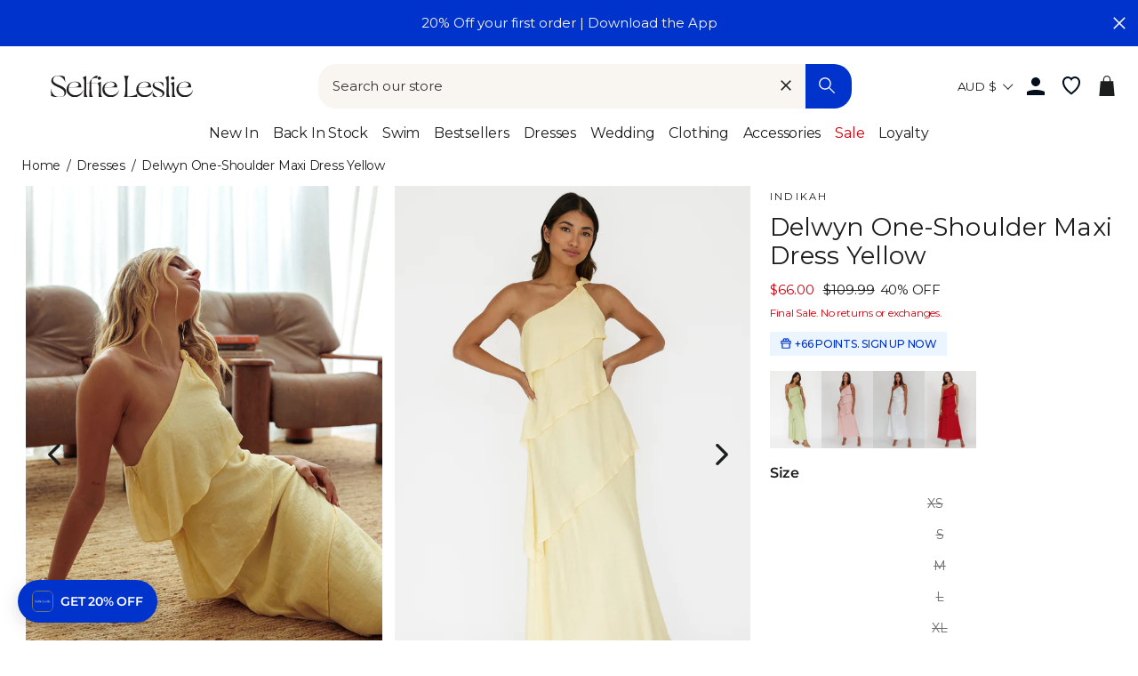

--- FILE ---
content_type: text/css
request_url: https://www.selfieleslie.com.au/cdn/shop/t/137/assets/component-ajax-cart.min.css?v=134846369169699444801766382206
body_size: 1276
content:
.clearfix:after{clear:both;content:"";display:table}@-webkit-keyframes spin{0%{-webkit-transform:rotate(0deg);transform:rotate(0deg)}to{-webkit-transform:rotate(1turn);transform:rotate(1turn)}}@keyframes spin{0%{-webkit-transform:rotate(0deg);transform:rotate(0deg)}to{-webkit-transform:rotate(1turn);transform:rotate(1turn)}}@-webkit-keyframes fadeIn{0%,35%{opacity:0}to{opacity:1}}@keyframes fadeIn{0%,35%{opacity:0}to{opacity:1}}@-webkit-keyframes heroContentIn{0%,35%{opacity:0;-webkit-transform:translateY(8px);transform:translateY(8px)}60%{opacity:1}to{-webkit-transform:translateY(0);transform:translateY(0)}}@keyframes heroContentIn{0%,35%{opacity:0;-webkit-transform:translateY(8px);transform:translateY(8px)}60%{opacity:1}to{-webkit-transform:translateY(0);transform:translateY(0)}}@-webkit-keyframes slidefadeIn{0%{opacity:0}to{opacity:1}}@keyframes slidefadeIn{0%{opacity:0}to{opacity:1}}@-webkit-keyframes slidefadeOut{0%{opacity:1}to{opacity:0}}@keyframes slidefadeOut{0%{opacity:1}to{opacity:0}}.js-drawer-open #BIS_frame{z-index:10000000010}#CartDrawer.drawer{max-width:100%}#CartDrawer.drawer .drawer__fixed-header{background:#f9f6f2;height:auto}#CartDrawer.drawer .drawer__fixed-header .drawer__header{height:auto;padding-bottom:16px}#CartDrawer.drawer--right{right:-100%;width:100%}@media screen and (min-width:749px){#CartDrawer.drawer--right{right:-50%;width:50%}}@media screen and (min-width:1049px){#CartDrawer.drawer--right{right:-450px;width:450px}}#CartDrawer.drawer--right.drawer--is-open{-webkit-transform:translateX(-100%);-ms-transform:translateX(-100%);transform:translateX(-100%)}@media screen and (min-width:1049px){#CartDrawer.drawer--right.drawer--is-open{-webkit-transform:translateX(-450px);-ms-transform:translateX(-450px);transform:translateX(-450px)}}#CartDrawer .ss__recommendation--side-cart{margin:0!important}#CartDrawer .ss__recommendation--side-cart .ss__badge__wrapper{display:none}#CartDrawer .ss__recommendation__header{margin-bottom:10px}#CartDrawer .ss__recs__side-cart .grid__item.grid-product .grid-product__content .grid-product__sizes{bottom:0!important;position:relative;-webkit-transform:none!important;-ms-transform:none!important;transform:none!important;width:100%!important}#CartDrawer .grid-product__sizes-title-container,#CartDrawer .ss__recs__side-cart .grid-product__quick-shop-btn{display:none!important}#CartDrawer .ss__recs__side-cart .ss__result__sizes{background:none!important}#CartDrawer .ss__recs__side-cart .ss__size__button.BIS_trigger{position:relative!important}#CartDrawer .ss__recs__side-cart .ss__result__image{-webkit-box-flex:0!important;-ms-flex:0 0 25%!important;flex:0 0 25%!important}#CartDrawer .ss__recs__side-cart .grid-product__sizes-list{-webkit-box-pack:start;-ms-flex-pack:start;justify-content:flex-start}#CartDrawer .drawer__title,#CartDrawer .drawer__title span{font-family:var(--base-font-family);font-size:1.0625rem;font-weight:300;letter-spacing:-.015rem;line-height:1.6875rem}#CartDrawer #CartContainer{overflow-y:scroll}#CartDrawer #CartContainer .drawer__scrollable{margin-bottom:24px;min-height:400px}#CartDrawer #CartContainer .drawer__scrollable .free-shipping-text{font-size:12px;margin:0;text-align:center}@media screen and (min-width:749px){#CartDrawer #CartContainer .drawer__scrollable .free-shipping-text{font-size:14px}}#CartDrawer #CartContainer .drawer__scrollable .threshold-container{-webkit-box-align:center;-ms-flex-align:center;-webkit-box-pack:center;-ms-flex-pack:center;-ms-flex-line-pack:center;-webkit-box-orient:horizontal;-webkit-box-direction:normal;align-content:center;align-items:center;-webkit-column-gap:10px;-moz-column-gap:10px;column-gap:10px;display:-webkit-box;display:-ms-flexbox;display:flex;-ms-flex-direction:row;flex-direction:row;-ms-flex-wrap:nowrap;flex-wrap:nowrap;justify-content:center;margin-bottom:1rem}#CartDrawer #CartContainer .drawer__scrollable .threshold-container p{font-size:1rem;margin:0}#CartDrawer #CartContainer .drawer__scrollable .threshold-container .progress-bar-container{border:.1rem solid;border-radius:8px;padding:2px;width:100%}#CartDrawer #CartContainer .drawer__scrollable .threshold-container .progress-bar-container .progress-bar-percentage{border-radius:8px;height:8px}#CartDrawer #CartContainer .ajaxcart__row{margin:0 0 24px;padding:0}@media screen and (min-width:1049px){#CartDrawer #CartContainer .ajaxcart__row{margin-bottom:8px}}#CartDrawer #CartContainer .ajaxcart__row .final-sale{margin-top:0}#CartDrawer #CartContainer .ajaxcart__row .grid{-webkit-box-align:center;-ms-flex-align:center;align-items:center;display:-webkit-box;display:-ms-flexbox;display:flex;-ms-flex-wrap:wrap;flex-wrap:wrap}#CartDrawer #CartContainer .ajaxcart__row .grid .ajaxcart__product-header-content{width:60%}#CartDrawer #CartContainer .ajaxcart__row .grid .ajaxcart__product-header-content .ajaxcart__product-name--wrapper .ajaxcart__product-name{font-size:14px;font-weight:700;line-height:1.375rem;margin:0}#CartDrawer #CartContainer .ajaxcart__row .grid .ajaxcart__product-header-content .ajaxcart__product-name--wrapper .product-badge{margin-left:0}#CartDrawer #CartContainer .ajaxcart__row .grid .ajaxcart__product-header-content .ajaxcart__product-name--wrapper .ajaxcart__product-meta span{display:inline;margin:0;text-transform:none}#CartDrawer #CartContainer .ajaxcart__row .grid .ajaxcart__product-actions{padding:0;width:40%}#CartDrawer #CartContainer .ajaxcart__row .grid .ajaxcart__product-actions .ajaxcart__quantity{margin-left:auto;margin-top:8px;width:-webkit-fit-content;width:-moz-fit-content;width:fit-content}#CartDrawer #CartContainer .ajaxcart__row .grid .ajaxcart__product-actions .sale-inline-price{margin-left:auto;text-align:right}#CartDrawer #CartContainer .ajaxcart__row .grid .ajaxcart__product-actions .sale-inline-price .cart__price--strikethrough+.ajaxcart__price{color:var(--colorTextSavings);font-size:1.05em;font-weight:500}#CartDrawer #CartContainer .ajaxcart__row .grid .ajaxcart__product-actions .sale-inline-price span{display:inline;margin:0}#CartDrawer #CartContainer .ajaxcart__row .grid .ajaxcart__product-actions .final-sale{font-size:12px;margin-top:0;text-align:right}#CartDrawer #CartContainer .ajaxcart__row .grid .ajaxcart__product-actions .js-qty__wrapper .js-qty__num{border:none;font-size:14px!important;width:70px}#CartDrawer #CartContainer .ajaxcart__row .grid .ajaxcart__product-actions .js-qty__wrapper .js-qty__adjust,#CartDrawer #CartContainer .ajaxcart__row .grid .ajaxcart__product-actions .js-qty__wrapper .js-qty__num{height:2.5rem}#CartDrawer #CartContainer .ajaxcart__row .grid .ajaxcart__product-actions .js-qty__wrapper .js-qty__adjust.js-qty__adjust--minus{padding-left:0;width:auto}#CartDrawer #CartContainer .ajaxcart__row .grid .ajaxcart__product-actions .js-qty__wrapper .js-qty__adjust.js-qty__adjust--plus{padding-right:0;width:auto}#CartDrawer #CartContainer .ajaxcart__row .grid .ajaxcart__product-actions .ajaxcart__product-remove{font-size:12px;margin:2px 0 0;padding:6px 0;text-align:right;text-decoration:underline;text-transform:none;width:100%}#CartDrawer .drawer__footer{--messaging-font-size:12px;--logo-badge-width:80px;--cashappafterpay-modal-link-icon-display:inline-block;--messaging-margin-block-start:10px;--messaging-margin-block-end:0;padding-bottom:10px}#CartDrawer .drawer__footer square-placement{text-align:center}#CartDrawer .drawer__footer .yotpo-cart-ratings .reviews-carousel-card-container.reviews-carousel-card-mobile-mode{background:#f9f6f2!important;border:none;max-height:250px!important;min-height:auto!important}#CartDrawer .drawer__footer .yotpo-cart-ratings .yotpo-reviews-carousel-widget-container{margin-bottom:0}#CartDrawer .drawer__footer .yotpo-cart-ratings .review-title,#CartDrawer .drawer__footer .yotpo-cart-ratings .reviewer-status,#CartDrawer .drawer__footer .yotpo-cart-ratings .yotpo-reviews-carousel-bottomline-seo,#CartDrawer .drawer__footer .yotpo-cart-ratings .yotpo-reviews-carousel-reviews-by-yotpo-seo{display:none}#CartDrawer .drawer__footer .yotpo-cart-ratings .glide__slide{-webkit-box-orient:vertical!important;-webkit-box-direction:normal!important;display:-webkit-box!important;display:-ms-flexbox!important;display:flex!important;-ms-flex-direction:column!important;flex-direction:column!important;margin-left:5px!important;margin-right:5px!important}#CartDrawer .drawer__footer .yotpo-cart-ratings .reviews-carousel-card-container{padding:10px!important;width:100%!important}#CartDrawer .drawer__footer .yotpo-cart-ratings .reviewer-info{-webkit-box-orient:vertical;-webkit-box-direction:normal;-webkit-box-align:start;-ms-flex-align:start;align-items:flex-start;-ms-flex-direction:column;flex-direction:column;gap:5px}#CartDrawer .drawer__footer .yotpo-cart-ratings .reviews-carousel-card-review-content-container,#CartDrawer .drawer__footer .yotpo-cart-ratings .reviews-carousel-card-star-rating-shop-badge-container{margin-top:0}#CartDrawer .drawer__footer .yotpo-cart-ratings .review-content{-webkit-line-clamp:3;-webkit-box-orient:vertical;display:-webkit-box;height:3.6em!important;line-height:1.2!important;overflow:hidden;padding:0;text-overflow:ellipsis}#CartDrawer .drawer__footer .yotpo-cart-ratings .yotpo-star-container svg{height:12px;width:12px}#CartDrawer .drawer__footer .yotpo-cart-ratings .review-product.review-product-mobile-mode .review-product-name{font-size:12px}#CartDrawer .drawer__footer .drawer__cart-message-wrapper{color:var(--colorBtnPrimary);display:none}#CartDrawer .drawer__footer .cart__checkout{-webkit-box-align:center;-ms-flex-align:center;-webkit-box-pack:center;-ms-flex-pack:center;align-items:center;background-color:var(--colorDrawerBtn)!important;color:var(--colorDrawerBtnText)!important;display:-webkit-box;display:-ms-flexbox;display:flex;font-weight:700;gap:7px;justify-content:center;letter-spacing:0}#CartDrawer .drawer__footer .cart__checkout.btn--loading svg{display:none}#CartDrawer .drawer__footer .cart__checkout svg{height:18px;line-height:1;width:18px}#CartDrawer .drawer__footer afterpay-placement{border-bottom:1px solid;border-color:rgba(0,0,0,.25);margin:7px 0;padding-bottom:7px;text-align:center}#CartDrawer .drawer__footer p{font-size:14px;font-weight:700;letter-spacing:0;line-height:1.125rem;margin:0;padding:7px 0;text-transform:none}#CartDrawer .drawer__footer p.ajaxcart__price{font-family:var(--base-heading-family)}#CartDrawer .drawer__footer p.ajaxcart__shipping_at_checkout{height:auto;letter-spacing:normal}#CartDrawer .drawer__footer .ajaxcart__recommendations-section .section-header{margin:20px 0 8px;text-transform:uppercase}#CartDrawer .drawer__footer .ajaxcart__recommendations-section .grid-product{-webkit-backface-visibility:hidden;backface-visibility:hidden;max-width:50%;-webkit-transform:translateZ(0);transform:translateZ(0)}@media screen and (max-width:1093px){#CartDrawer .drawer__footer .ajaxcart__recommendations-section .grid-product .swym-btn{right:0!important;top:0!important}}#CartDrawer .drawer__footer .ajaxcart__recommendations-section .grid-product .slick-arrow{-webkit-transform:translate3d(0,50%,0);transform:translate3d(0,50%,0)}#CartDrawer .drawer__footer .ajaxcart__recommendations-section .grid-product .grid-product__tag{-webkit-transform:translateZ(1px) rotate(-90deg);transform:translateZ(1px) rotate(-90deg)}#CartDrawer .drawer__footer .ajaxcart__recommendations-section .grid-product .ajax-product-wishlist{position:absolute;right:16px;top:16px;z-index:3}#CartDrawer .drawer__footer .ajaxcart__recommendations-section .grid-product .grid-product__sizes{-webkit-backface-visibility:hidden;backface-visibility:hidden}#CartDrawer .drawer__footer .ajaxcart__recommendations-section .grid-product .grid-product__price,#CartDrawer .drawer__footer .ajaxcart__recommendations-section .grid-product .grid-product__price--original{display:inline-block}

--- FILE ---
content_type: text/json
request_url: https://conf.config-security.com/model
body_size: 87
content:
{"title":"recommendation AI model (keras)","structure":"release_id=0x21:4f:44:6c:76:66:56:50:4e:3e:42:4a:55:56:39:73:5e:24:5e:4d:3a:2b:29:53:2d:21:3d:52:74;keras;5i3scw3qzn5823ye2u9lmfgegr741xcdtnewsbhnccny620cqccpt3fsmkcqha76z1xg26wt","weights":"../weights/214f446c.h5","biases":"../biases/214f446c.h5"}

--- FILE ---
content_type: text/javascript
request_url: https://snapui.searchspring.io/mnd577/bundle.chunk.3f4cc0f9.92.js
body_size: 7294
content:
/*! For license information please see bundle.chunk.3f4cc0f9.92.js.LICENSE.txt */
(globalThis.productionBundleChunks=globalThis.productionBundleChunks||[]).push([[92],{1144:(e,t,r)=>{"use strict";r.d(t,{J:()=>m});var n={animationIterationCount:1,aspectRatio:1,borderImageOutset:1,borderImageSlice:1,borderImageWidth:1,boxFlex:1,boxFlexGroup:1,boxOrdinalGroup:1,columnCount:1,columns:1,flex:1,flexGrow:1,flexPositive:1,flexShrink:1,flexNegative:1,flexOrder:1,gridRow:1,gridRowEnd:1,gridRowSpan:1,gridRowStart:1,gridColumn:1,gridColumnEnd:1,gridColumnSpan:1,gridColumnStart:1,msGridRow:1,msGridRowSpan:1,msGridColumn:1,msGridColumnSpan:1,fontWeight:1,lineHeight:1,opacity:1,order:1,orphans:1,scale:1,tabSize:1,widows:1,zIndex:1,zoom:1,WebkitLineClamp:1,fillOpacity:1,floodOpacity:1,stopOpacity:1,strokeDasharray:1,strokeDashoffset:1,strokeMiterlimit:1,strokeOpacity:1,strokeWidth:1};function a(e){var t=Object.create(null);return function(r){return void 0===t[r]&&(t[r]=e(r)),t[r]}}var o=!1,s=/[A-Z]|^ms/g,c=/_EMO_([^_]+?)_([^]*?)_EMO_/g,i=function(e){return 45===e.charCodeAt(1)},u=function(e){return null!=e&&"boolean"!=typeof e},l=a(function(e){return i(e)?e:e.replace(s,"-$&").toLowerCase()}),f=function(e,t){switch(e){case"animation":case"animationName":if("string"==typeof t)return t.replace(c,function(e,t,r){return y={name:t,styles:r,next:y},t})}return 1===n[e]||i(e)||"number"!=typeof t||0===t?t:t+"px"},p="Component selectors can only be used in conjunction with @emotion/babel-plugin, the swc Emotion plugin, or another Emotion-aware compiler transform.";function d(e,t,r){if(null==r)return"";var n=r;if(void 0!==n.__emotion_styles)return n;switch(typeof r){case"boolean":return"";case"object":var a=r;if(1===a.anim)return y={name:a.name,styles:a.styles,next:y},a.name;var s=r;if(void 0!==s.styles){var c=s.next;if(void 0!==c)for(;void 0!==c;)y={name:c.name,styles:c.styles,next:y},c=c.next;return s.styles+";"}return function(e,t,r){var n="";if(Array.isArray(r))for(var a=0;a<r.length;a++)n+=d(e,t,r[a])+";";else for(var s in r){var c=r[s];if("object"!=typeof c){var i=c;null!=t&&void 0!==t[i]?n+=s+"{"+t[i]+"}":u(i)&&(n+=l(s)+":"+f(s,i)+";")}else{if("NO_COMPONENT_SELECTOR"===s&&o)throw new Error(p);if(!Array.isArray(c)||"string"!=typeof c[0]||null!=t&&void 0!==t[c[0]]){var y=d(e,t,c);switch(s){case"animation":case"animationName":n+=l(s)+":"+y+";";break;default:n+=s+"{"+y+"}"}}else for(var h=0;h<c.length;h++)u(c[h])&&(n+=l(s)+":"+f(s,c[h])+";")}}return n}(e,t,r);case"function":if(void 0!==e){var i=y,h=r(e);return y=i,d(e,t,h)}}var m=r;if(null==t)return m;var v=t[m];return void 0!==v?v:m}var y,h=/label:\s*([^\s;{]+)\s*(;|$)/g;function m(e,t,r){if(1===e.length&&"object"==typeof e[0]&&null!==e[0]&&void 0!==e[0].styles)return e[0];var n=!0,a="";y=void 0;var o=e[0];null==o||void 0===o.raw?(n=!1,a+=d(r,t,o)):a+=o[0];for(var s=1;s<e.length;s++)a+=d(r,t,e[s]),n&&(a+=o[s]);h.lastIndex=0;for(var c,i="";null!==(c=h.exec(a));)i+="-"+c[1];var u=function(e){for(var t,r=0,n=0,a=e.length;a>=4;++n,a-=4)t=1540483477*(65535&(t=255&e.charCodeAt(n)|(255&e.charCodeAt(++n))<<8|(255&e.charCodeAt(++n))<<16|(255&e.charCodeAt(++n))<<24))+(59797*(t>>>16)<<16),r=1540483477*(65535&(t^=t>>>24))+(59797*(t>>>16)<<16)^1540483477*(65535&r)+(59797*(r>>>16)<<16);switch(a){case 3:r^=(255&e.charCodeAt(n+2))<<16;case 2:r^=(255&e.charCodeAt(n+1))<<8;case 1:r=1540483477*(65535&(r^=255&e.charCodeAt(n)))+(59797*(r>>>16)<<16)}return(((r=1540483477*(65535&(r^=r>>>13))+(59797*(r>>>16)<<16))^r>>>15)>>>0).toString(36)}(a)+i;return{name:u,styles:a,next:y}}},2807:(e,t,r)=>{"use strict";var n=r(9010),a={childContextTypes:!0,contextType:!0,contextTypes:!0,defaultProps:!0,displayName:!0,getDefaultProps:!0,getDerivedStateFromError:!0,getDerivedStateFromProps:!0,mixins:!0,propTypes:!0,type:!0},o={name:!0,length:!0,prototype:!0,caller:!0,callee:!0,arguments:!0,arity:!0},s={$$typeof:!0,compare:!0,defaultProps:!0,displayName:!0,propTypes:!0,type:!0},c={};function i(e){return n.isMemo(e)?s:c[e.$$typeof]||a}c[n.ForwardRef]={$$typeof:!0,render:!0,defaultProps:!0,displayName:!0,propTypes:!0},c[n.Memo]=s;var u=Object.defineProperty,l=Object.getOwnPropertyNames,f=Object.getOwnPropertySymbols,p=Object.getOwnPropertyDescriptor,d=Object.getPrototypeOf,y=Object.prototype;e.exports=function e(t,r,n){if("string"!=typeof r){if(y){var a=d(r);a&&a!==y&&e(t,a,n)}var s=l(r);f&&(s=s.concat(f(r)));for(var c=i(t),h=i(r),m=0;m<s.length;++m){var v=s[m];if(!(o[v]||n&&n[v]||h&&h[v]||c&&c[v])){var g=p(r,v);try{u(t,v,g)}catch(e){}}}}return t}},4093:(e,t,r)=>{"use strict";r.d(t,{A:()=>ne});var n=function(){function e(e){var t=this;this._insertTag=function(e){var r;r=0===t.tags.length?t.insertionPoint?t.insertionPoint.nextSibling:t.prepend?t.container.firstChild:t.before:t.tags[t.tags.length-1].nextSibling,t.container.insertBefore(e,r),t.tags.push(e)},this.isSpeedy=void 0===e.speedy||e.speedy,this.tags=[],this.ctr=0,this.nonce=e.nonce,this.key=e.key,this.container=e.container,this.prepend=e.prepend,this.insertionPoint=e.insertionPoint,this.before=null}var t=e.prototype;return t.hydrate=function(e){e.forEach(this._insertTag)},t.insert=function(e){this.ctr%(this.isSpeedy?65e3:1)==0&&this._insertTag(function(e){var t=document.createElement("style");return t.setAttribute("data-emotion",e.key),void 0!==e.nonce&&t.setAttribute("nonce",e.nonce),t.appendChild(document.createTextNode("")),t.setAttribute("data-s",""),t}(this));var t=this.tags[this.tags.length-1];if(this.isSpeedy){var r=function(e){if(e.sheet)return e.sheet;for(var t=0;t<document.styleSheets.length;t++)if(document.styleSheets[t].ownerNode===e)return document.styleSheets[t]}(t);try{r.insertRule(e,r.cssRules.length)}catch(e){}}else t.appendChild(document.createTextNode(e));this.ctr++},t.flush=function(){this.tags.forEach(function(e){var t;return null==(t=e.parentNode)?void 0:t.removeChild(e)}),this.tags=[],this.ctr=0},e}(),a=Math.abs,o=String.fromCharCode,s=Object.assign;function c(e){return e.trim()}function i(e,t,r){return e.replace(t,r)}function u(e,t){return e.indexOf(t)}function l(e,t){return 0|e.charCodeAt(t)}function f(e,t,r){return e.slice(t,r)}function p(e){return e.length}function d(e){return e.length}function y(e,t){return t.push(e),e}var h=1,m=1,v=0,g=0,b=0,w="";function $(e,t,r,n,a,o,s){return{value:e,root:t,parent:r,type:n,props:a,children:o,line:h,column:m,length:s,return:""}}function x(e,t){return s($("",null,null,"",null,null,0),e,{length:-e.length},t)}function S(){return b=g>0?l(w,--g):0,m--,10===b&&(m=1,h--),b}function k(){return b=g<v?l(w,g++):0,m++,10===b&&(m=1,h++),b}function C(){return l(w,g)}function A(){return g}function E(e,t){return f(w,e,t)}function O(e){switch(e){case 0:case 9:case 10:case 13:case 32:return 5;case 33:case 43:case 44:case 47:case 62:case 64:case 126:case 59:case 123:case 125:return 4;case 58:return 3;case 34:case 39:case 40:case 91:return 2;case 41:case 93:return 1}return 0}function P(e){return h=m=1,v=p(w=e),g=0,[]}function _(e){return w="",e}function T(e){return c(E(g-1,M(91===e?e+2:40===e?e+1:e)))}function N(e){for(;(b=C())&&b<33;)k();return O(e)>2||O(b)>3?"":" "}function j(e,t){for(;--t&&k()&&!(b<48||b>102||b>57&&b<65||b>70&&b<97););return E(e,A()+(t<6&&32==C()&&32==k()))}function M(e){for(;k();)switch(b){case e:return g;case 34:case 39:34!==e&&39!==e&&M(b);break;case 40:41===e&&M(e);break;case 92:k()}return g}function R(e,t){for(;k()&&e+b!==57&&(e+b!==84||47!==C()););return"/*"+E(t,g-1)+"*"+o(47===e?e:k())}function z(e){for(;!O(C());)k();return E(e,g)}var I="-ms-",F="-moz-",L="-webkit-",D="comm",G="rule",W="decl",B="@keyframes";function H(e,t){for(var r="",n=d(e),a=0;a<n;a++)r+=t(e[a],a,e,t)||"";return r}function J(e,t,r,n){switch(e.type){case"@layer":if(e.children.length)break;case"@import":case W:return e.return=e.return||e.value;case D:return"";case B:return e.return=e.value+"{"+H(e.children,n)+"}";case G:e.value=e.props.join(",")}return p(r=H(e.children,n))?e.return=e.value+"{"+r+"}":""}function q(e){return _(Y("",null,null,null,[""],e=P(e),0,[0],e))}function Y(e,t,r,n,a,s,c,f,d){for(var h=0,m=0,v=c,g=0,b=0,w=0,$=1,x=1,E=1,O=0,P="",_=a,M=s,I=n,F=P;x;)switch(w=O,O=k()){case 40:if(108!=w&&58==l(F,v-1)){-1!=u(F+=i(T(O),"&","&\f"),"&\f")&&(E=-1);break}case 34:case 39:case 91:F+=T(O);break;case 9:case 10:case 13:case 32:F+=N(w);break;case 92:F+=j(A()-1,7);continue;case 47:switch(C()){case 42:case 47:y(V(R(k(),A()),t,r),d);break;default:F+="/"}break;case 123*$:f[h++]=p(F)*E;case 125*$:case 59:case 0:switch(O){case 0:case 125:x=0;case 59+m:-1==E&&(F=i(F,/\f/g,"")),b>0&&p(F)-v&&y(b>32?Z(F+";",n,r,v-1):Z(i(F," ","")+";",n,r,v-2),d);break;case 59:F+=";";default:if(y(I=U(F,t,r,h,m,a,f,P,_=[],M=[],v),s),123===O)if(0===m)Y(F,t,I,I,_,s,v,f,M);else switch(99===g&&110===l(F,3)?100:g){case 100:case 108:case 109:case 115:Y(e,I,I,n&&y(U(e,I,I,0,0,a,f,P,a,_=[],v),M),a,M,v,f,n?_:M);break;default:Y(F,I,I,I,[""],M,0,f,M)}}h=m=b=0,$=E=1,P=F="",v=c;break;case 58:v=1+p(F),b=w;default:if($<1)if(123==O)--$;else if(125==O&&0==$++&&125==S())continue;switch(F+=o(O),O*$){case 38:E=m>0?1:(F+="\f",-1);break;case 44:f[h++]=(p(F)-1)*E,E=1;break;case 64:45===C()&&(F+=T(k())),g=C(),m=v=p(P=F+=z(A())),O++;break;case 45:45===w&&2==p(F)&&($=0)}}return s}function U(e,t,r,n,o,s,u,l,p,y,h){for(var m=o-1,v=0===o?s:[""],g=d(v),b=0,w=0,x=0;b<n;++b)for(var S=0,k=f(e,m+1,m=a(w=u[b])),C=e;S<g;++S)(C=c(w>0?v[S]+" "+k:i(k,/&\f/g,v[S])))&&(p[x++]=C);return $(e,t,r,0===o?G:l,p,y,h)}function V(e,t,r){return $(e,t,r,D,o(b),f(e,2,-2),0)}function Z(e,t,r,n){return $(e,t,r,W,f(e,0,n),f(e,n+1,-1),n)}var K=function(e,t,r){for(var n=0,a=0;n=a,a=C(),38===n&&12===a&&(t[r]=1),!O(a);)k();return E(e,g)},Q=new WeakMap,X=function(e){if("rule"===e.type&&e.parent&&!(e.length<1)){for(var t=e.value,r=e.parent,n=e.column===r.column&&e.line===r.line;"rule"!==r.type;)if(!(r=r.parent))return;if((1!==e.props.length||58===t.charCodeAt(0)||Q.get(r))&&!n){Q.set(e,!0);for(var a=[],s=function(e,t){return _(function(e,t){var r=-1,n=44;do{switch(O(n)){case 0:38===n&&12===C()&&(t[r]=1),e[r]+=K(g-1,t,r);break;case 2:e[r]+=T(n);break;case 4:if(44===n){e[++r]=58===C()?"&\f":"",t[r]=e[r].length;break}default:e[r]+=o(n)}}while(n=k());return e}(P(e),t))}(t,a),c=r.props,i=0,u=0;i<s.length;i++)for(var l=0;l<c.length;l++,u++)e.props[u]=a[i]?s[i].replace(/&\f/g,c[l]):c[l]+" "+s[i]}}},ee=function(e){if("decl"===e.type){var t=e.value;108===t.charCodeAt(0)&&98===t.charCodeAt(2)&&(e.return="",e.value="")}};function te(e,t){switch(function(e,t){return 45^l(e,0)?(((t<<2^l(e,0))<<2^l(e,1))<<2^l(e,2))<<2^l(e,3):0}(e,t)){case 5103:return L+"print-"+e+e;case 5737:case 4201:case 3177:case 3433:case 1641:case 4457:case 2921:case 5572:case 6356:case 5844:case 3191:case 6645:case 3005:case 6391:case 5879:case 5623:case 6135:case 4599:case 4855:case 4215:case 6389:case 5109:case 5365:case 5621:case 3829:return L+e+e;case 5349:case 4246:case 4810:case 6968:case 2756:return L+e+F+e+I+e+e;case 6828:case 4268:return L+e+I+e+e;case 6165:return L+e+I+"flex-"+e+e;case 5187:return L+e+i(e,/(\w+).+(:[^]+)/,L+"box-$1$2"+I+"flex-$1$2")+e;case 5443:return L+e+I+"flex-item-"+i(e,/flex-|-self/,"")+e;case 4675:return L+e+I+"flex-line-pack"+i(e,/align-content|flex-|-self/,"")+e;case 5548:return L+e+I+i(e,"shrink","negative")+e;case 5292:return L+e+I+i(e,"basis","preferred-size")+e;case 6060:return L+"box-"+i(e,"-grow","")+L+e+I+i(e,"grow","positive")+e;case 4554:return L+i(e,/([^-])(transform)/g,"$1"+L+"$2")+e;case 6187:return i(i(i(e,/(zoom-|grab)/,L+"$1"),/(image-set)/,L+"$1"),e,"")+e;case 5495:case 3959:return i(e,/(image-set\([^]*)/,L+"$1$`$1");case 4968:return i(i(e,/(.+:)(flex-)?(.*)/,L+"box-pack:$3"+I+"flex-pack:$3"),/s.+-b[^;]+/,"justify")+L+e+e;case 4095:case 3583:case 4068:case 2532:return i(e,/(.+)-inline(.+)/,L+"$1$2")+e;case 8116:case 7059:case 5753:case 5535:case 5445:case 5701:case 4933:case 4677:case 5533:case 5789:case 5021:case 4765:if(p(e)-1-t>6)switch(l(e,t+1)){case 109:if(45!==l(e,t+4))break;case 102:return i(e,/(.+:)(.+)-([^]+)/,"$1"+L+"$2-$3$1"+F+(108==l(e,t+3)?"$3":"$2-$3"))+e;case 115:return~u(e,"stretch")?te(i(e,"stretch","fill-available"),t)+e:e}break;case 4949:if(115!==l(e,t+1))break;case 6444:switch(l(e,p(e)-3-(~u(e,"!important")&&10))){case 107:return i(e,":",":"+L)+e;case 101:return i(e,/(.+:)([^;!]+)(;|!.+)?/,"$1"+L+(45===l(e,14)?"inline-":"")+"box$3$1"+L+"$2$3$1"+I+"$2box$3")+e}break;case 5936:switch(l(e,t+11)){case 114:return L+e+I+i(e,/[svh]\w+-[tblr]{2}/,"tb")+e;case 108:return L+e+I+i(e,/[svh]\w+-[tblr]{2}/,"tb-rl")+e;case 45:return L+e+I+i(e,/[svh]\w+-[tblr]{2}/,"lr")+e}return L+e+I+e+e}return e}var re=[function(e,t,r,n){if(e.length>-1&&!e.return)switch(e.type){case W:e.return=te(e.value,e.length);break;case B:return H([x(e,{value:i(e.value,"@","@"+L)})],n);case G:if(e.length)return function(e,t){return e.map(t).join("")}(e.props,function(t){switch(function(e){return(e=/(::plac\w+|:read-\w+)/.exec(e))?e[0]:e}(t)){case":read-only":case":read-write":return H([x(e,{props:[i(t,/:(read-\w+)/,":-moz-$1")]})],n);case"::placeholder":return H([x(e,{props:[i(t,/:(plac\w+)/,":"+L+"input-$1")]}),x(e,{props:[i(t,/:(plac\w+)/,":-moz-$1")]}),x(e,{props:[i(t,/:(plac\w+)/,I+"input-$1")]})],n)}return""})}}],ne=function(e){var t=e.key;if("css"===t){var r=document.querySelectorAll("style[data-emotion]:not([data-s])");Array.prototype.forEach.call(r,function(e){-1!==e.getAttribute("data-emotion").indexOf(" ")&&(document.head.appendChild(e),e.setAttribute("data-s",""))})}var a,o,s=e.stylisPlugins||re,c={},i=[];a=e.container||document.head,Array.prototype.forEach.call(document.querySelectorAll('style[data-emotion^="'+t+' "]'),function(e){for(var t=e.getAttribute("data-emotion").split(" "),r=1;r<t.length;r++)c[t[r]]=!0;i.push(e)});var u,l,f,p,y=[J,(p=function(e){u.insert(e)},function(e){e.root||(e=e.return)&&p(e)})],h=(l=[X,ee].concat(s,y),f=d(l),function(e,t,r,n){for(var a="",o=0;o<f;o++)a+=l[o](e,t,r,n)||"";return a});o=function(e,t,r,n){u=r,H(q(e?e+"{"+t.styles+"}":t.styles),h),n&&(m.inserted[t.name]=!0)};var m={key:t,sheet:new n({key:t,container:a,nonce:e.nonce,speedy:e.speedy,prepend:e.prepend,insertionPoint:e.insertionPoint}),nonce:e.nonce,inserted:c,registered:{},insert:o};return m.sheet.hydrate(i),m}},5678:(e,t)=>{"use strict";var r="function"==typeof Symbol&&Symbol.for,n=r?Symbol.for("react.element"):60103,a=r?Symbol.for("react.portal"):60106,o=r?Symbol.for("react.fragment"):60107,s=r?Symbol.for("react.strict_mode"):60108,c=r?Symbol.for("react.profiler"):60114,i=r?Symbol.for("react.provider"):60109,u=r?Symbol.for("react.context"):60110,l=r?Symbol.for("react.async_mode"):60111,f=r?Symbol.for("react.concurrent_mode"):60111,p=r?Symbol.for("react.forward_ref"):60112,d=r?Symbol.for("react.suspense"):60113,y=r?Symbol.for("react.suspense_list"):60120,h=r?Symbol.for("react.memo"):60115,m=r?Symbol.for("react.lazy"):60116,v=r?Symbol.for("react.block"):60121,g=r?Symbol.for("react.fundamental"):60117,b=r?Symbol.for("react.responder"):60118,w=r?Symbol.for("react.scope"):60119;function $(e){if("object"==typeof e&&null!==e){var t=e.$$typeof;switch(t){case n:switch(e=e.type){case l:case f:case o:case c:case s:case d:return e;default:switch(e=e&&e.$$typeof){case u:case p:case m:case h:case i:return e;default:return t}}case a:return t}}}function x(e){return $(e)===f}t.AsyncMode=l,t.ConcurrentMode=f,t.ContextConsumer=u,t.ContextProvider=i,t.Element=n,t.ForwardRef=p,t.Fragment=o,t.Lazy=m,t.Memo=h,t.Portal=a,t.Profiler=c,t.StrictMode=s,t.Suspense=d,t.isAsyncMode=function(e){return x(e)||$(e)===l},t.isConcurrentMode=x,t.isContextConsumer=function(e){return $(e)===u},t.isContextProvider=function(e){return $(e)===i},t.isElement=function(e){return"object"==typeof e&&null!==e&&e.$$typeof===n},t.isForwardRef=function(e){return $(e)===p},t.isFragment=function(e){return $(e)===o},t.isLazy=function(e){return $(e)===m},t.isMemo=function(e){return $(e)===h},t.isPortal=function(e){return $(e)===a},t.isProfiler=function(e){return $(e)===c},t.isStrictMode=function(e){return $(e)===s},t.isSuspense=function(e){return $(e)===d},t.isValidElementType=function(e){return"string"==typeof e||"function"==typeof e||e===o||e===f||e===c||e===s||e===d||e===y||"object"==typeof e&&null!==e&&(e.$$typeof===m||e.$$typeof===h||e.$$typeof===i||e.$$typeof===u||e.$$typeof===p||e.$$typeof===g||e.$$typeof===b||e.$$typeof===w||e.$$typeof===v)},t.typeOf=$},6247:(e,t)=>{var r;!function(){"use strict";var n={}.hasOwnProperty;function a(){for(var e="",t=0;t<arguments.length;t++){var r=arguments[t];r&&(e=s(e,o(r)))}return e}function o(e){if("string"==typeof e||"number"==typeof e)return e;if("object"!=typeof e)return"";if(Array.isArray(e))return a.apply(null,e);if(e.toString!==Object.prototype.toString&&!e.toString.toString().includes("[native code]"))return e.toString();var t="";for(var r in e)n.call(e,r)&&e[r]&&(t=s(t,r));return t}function s(e,t){return t?e?e+" "+t:e+t:e}e.exports?(a.default=a,e.exports=a):void 0===(r=function(){return a}.apply(t,[]))||(e.exports=r)}()},6858:(e,t,r)=>{"use strict";r.d(t,{C:()=>u,E:()=>v,a:()=>p,c:()=>h,h:()=>c});var n=r(8599),a=r(4093),o=function(e,t,r){var n=e.key+"-"+t.name;!1===r&&void 0===e.registered[n]&&(e.registered[n]=t.styles)},s=r(1144),c={}.hasOwnProperty,i=(0,n.createContext)("undefined"!=typeof HTMLElement?(0,a.A)({key:"css"}):null),u=i.Provider,l=function(e){return(0,n.forwardRef)(function(t,r){var a=(0,n.useContext)(i);return e(t,a,r)})},f=(0,n.createContext)({}),p=function(){return(0,n.useContext)(f)},d=n.useInsertionEffect?n.useInsertionEffect:function(e){e()},y="__EMOTION_TYPE_PLEASE_DO_NOT_USE__",h=function(e,t){var r={};for(var n in t)c.call(t,n)&&(r[n]=t[n]);return r[y]=e,r},m=function(e){var t,r=e.cache,n=e.serialized,a=e.isStringTag;return o(r,n,a),t=function(){return function(e,t,r){o(e,t,r);var n=e.key+"-"+t.name;if(void 0===e.inserted[t.name]){var a=t;do{e.insert(t===a?"."+n:"",a,e.sheet,!0),a=a.next}while(void 0!==a)}}(r,n,a)},d(t),null},v=l(function(e,t,r){var a=e.css;"string"==typeof a&&void 0!==t.registered[a]&&(a=t.registered[a]);var o=e[y],i=[a],u="";"string"==typeof e.className?u=function(e,t,r){var n="";return r.split(" ").forEach(function(r){void 0!==e[r]?t.push(e[r]+";"):r&&(n+=r+" ")}),n}(t.registered,i,e.className):null!=e.className&&(u=e.className+" ");var l=(0,s.J)(i,void 0,(0,n.useContext)(f));u+=t.key+"-"+l.name;var p={};for(var d in e)c.call(e,d)&&"css"!==d&&d!==y&&(p[d]=e[d]);return p.ref=r,p.className=u,(0,n.createElement)(n.Fragment,null,(0,n.createElement)(m,{cache:t,serialized:l,isStringTag:"string"==typeof o}),(0,n.createElement)(o,p))})},7950:(e,t,r)=>{"use strict";r.d(t,{AH:()=>c,Y:()=>s});var n=r(8599),a=(r(4093),r(6858)),o=(r(2807),r(1144)),s=function(e,t){var r=arguments;if(null==t||!a.h.call(t,"css"))return n.createElement.apply(void 0,r);var o=r.length,s=new Array(o);s[0]=a.E,s[1]=(0,a.c)(e,t);for(var c=2;c<o;c++)s[c]=r[c];return n.createElement.apply(null,s)};function c(){for(var e=arguments.length,t=new Array(e),r=0;r<e;r++)t[r]=arguments[r];return(0,o.J)(t)}n.useInsertionEffect?n.useInsertionEffect:n.useLayoutEffect},8157:(e,t,r)=>{"use strict";r.d(t,{_:()=>s});var n=r(4247),a=r(6858);const o=(0,r(4093).A)({key:"ss",prepend:!0}),s=function(e){return(0,n.h)(a.C,{value:e.cache||o},e.children)}},9010:(e,t,r)=>{"use strict";e.exports=r(5678)}}]);